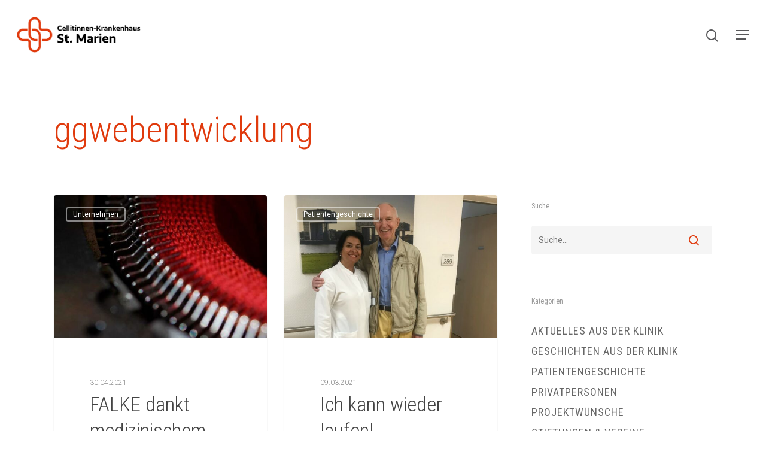

--- FILE ---
content_type: text/html; charset=UTF-8
request_url: https://smh.gutes-tun-cellitinnen.de/blog/author/ggwebentwicklung/
body_size: 9213
content:
<!DOCTYPE html>

<html lang="de-DE" class="no-js">
<head>
	
	<meta charset="UTF-8">
	
	<meta name="viewport" content="width=device-width, initial-scale=1, maximum-scale=1, user-scalable=0" /><title>ggwebentwicklung &#8211; Cellitinnen-Krankenhaus St. Marien</title>
<link rel='dns-prefetch' href='//fonts.googleapis.com' />
<link rel='dns-prefetch' href='//s.w.org' />
<link rel="alternate" type="application/rss+xml" title="Cellitinnen-Krankenhaus St. Marien &raquo; Feed" href="https://smh.gutes-tun-cellitinnen.de/feed/" />
<link rel="alternate" type="application/rss+xml" title="Cellitinnen-Krankenhaus St. Marien &raquo; Kommentar-Feed" href="https://smh.gutes-tun-cellitinnen.de/comments/feed/" />
<link rel="alternate" type="application/rss+xml" title="Cellitinnen-Krankenhaus St. Marien &raquo; Beitrags-Feed von ggwebentwicklung" href="https://smh.gutes-tun-cellitinnen.de/blog/author/ggwebentwicklung/feed/" />
		<script type="text/javascript">
			window._wpemojiSettings = {"baseUrl":"https:\/\/s.w.org\/images\/core\/emoji\/12.0.0-1\/72x72\/","ext":".png","svgUrl":"https:\/\/s.w.org\/images\/core\/emoji\/12.0.0-1\/svg\/","svgExt":".svg","source":{"concatemoji":"https:\/\/smh.gutes-tun-cellitinnen.de\/wp-includes\/js\/wp-emoji-release.min.js?ver=5.4.18"}};
			/*! This file is auto-generated */
			!function(e,a,t){var n,r,o,i=a.createElement("canvas"),p=i.getContext&&i.getContext("2d");function s(e,t){var a=String.fromCharCode;p.clearRect(0,0,i.width,i.height),p.fillText(a.apply(this,e),0,0);e=i.toDataURL();return p.clearRect(0,0,i.width,i.height),p.fillText(a.apply(this,t),0,0),e===i.toDataURL()}function c(e){var t=a.createElement("script");t.src=e,t.defer=t.type="text/javascript",a.getElementsByTagName("head")[0].appendChild(t)}for(o=Array("flag","emoji"),t.supports={everything:!0,everythingExceptFlag:!0},r=0;r<o.length;r++)t.supports[o[r]]=function(e){if(!p||!p.fillText)return!1;switch(p.textBaseline="top",p.font="600 32px Arial",e){case"flag":return s([127987,65039,8205,9895,65039],[127987,65039,8203,9895,65039])?!1:!s([55356,56826,55356,56819],[55356,56826,8203,55356,56819])&&!s([55356,57332,56128,56423,56128,56418,56128,56421,56128,56430,56128,56423,56128,56447],[55356,57332,8203,56128,56423,8203,56128,56418,8203,56128,56421,8203,56128,56430,8203,56128,56423,8203,56128,56447]);case"emoji":return!s([55357,56424,55356,57342,8205,55358,56605,8205,55357,56424,55356,57340],[55357,56424,55356,57342,8203,55358,56605,8203,55357,56424,55356,57340])}return!1}(o[r]),t.supports.everything=t.supports.everything&&t.supports[o[r]],"flag"!==o[r]&&(t.supports.everythingExceptFlag=t.supports.everythingExceptFlag&&t.supports[o[r]]);t.supports.everythingExceptFlag=t.supports.everythingExceptFlag&&!t.supports.flag,t.DOMReady=!1,t.readyCallback=function(){t.DOMReady=!0},t.supports.everything||(n=function(){t.readyCallback()},a.addEventListener?(a.addEventListener("DOMContentLoaded",n,!1),e.addEventListener("load",n,!1)):(e.attachEvent("onload",n),a.attachEvent("onreadystatechange",function(){"complete"===a.readyState&&t.readyCallback()})),(n=t.source||{}).concatemoji?c(n.concatemoji):n.wpemoji&&n.twemoji&&(c(n.twemoji),c(n.wpemoji)))}(window,document,window._wpemojiSettings);
		</script>
		<style type="text/css">
img.wp-smiley,
img.emoji {
	display: inline !important;
	border: none !important;
	box-shadow: none !important;
	height: 1em !important;
	width: 1em !important;
	margin: 0 .07em !important;
	vertical-align: -0.1em !important;
	background: none !important;
	padding: 0 !important;
}
</style>
	<link rel='stylesheet' id='wp-block-library-css'  href='https://smh.gutes-tun-cellitinnen.de/wp-includes/css/dist/block-library/style.min.css?ver=5.4.18' type='text/css' media='all' />
<link rel='stylesheet' id='salient-social-css'  href='https://smh.gutes-tun-cellitinnen.de/wp-content/plugins/salient-social/css/style.css?ver=1.1' type='text/css' media='all' />
<style id='salient-social-inline-css' type='text/css'>

  .sharing-default-minimal .nectar-love.loved,
  body .nectar-social[data-color-override="override"].fixed > a:before, 
  body .nectar-social[data-color-override="override"].fixed .nectar-social-inner a,
  .sharing-default-minimal .nectar-social[data-color-override="override"] .nectar-social-inner a:hover {
    background-color: #e03a0d;
  }
  .nectar-social.hover .nectar-love.loved,
  .nectar-social.hover > .nectar-love-button a:hover,
  .nectar-social[data-color-override="override"].hover > div a:hover,
  #single-below-header .nectar-social[data-color-override="override"].hover > div a:hover,
  .nectar-social[data-color-override="override"].hover .share-btn:hover,
  .sharing-default-minimal .nectar-social[data-color-override="override"] .nectar-social-inner a {
    border-color: #e03a0d;
  }
  #single-below-header .nectar-social.hover .nectar-love.loved i,
  #single-below-header .nectar-social.hover[data-color-override="override"] a:hover,
  #single-below-header .nectar-social.hover[data-color-override="override"] a:hover i,
  #single-below-header .nectar-social.hover .nectar-love-button a:hover i,
  .nectar-love:hover i,
  .hover .nectar-love:hover .total_loves,
  .nectar-love.loved i,
  .nectar-social.hover .nectar-love.loved .total_loves,
  .nectar-social.hover .share-btn:hover, 
  .nectar-social[data-color-override="override"].hover .nectar-social-inner a:hover,
  .nectar-social[data-color-override="override"].hover > div:hover span,
  .sharing-default-minimal .nectar-social[data-color-override="override"] .nectar-social-inner a:not(:hover) i,
  .sharing-default-minimal .nectar-social[data-color-override="override"] .nectar-social-inner a:not(:hover) {
    color: #e03a0d;
  }
</style>
<link rel='stylesheet' id='font-awesome-css'  href='https://smh.gutes-tun-cellitinnen.de/wp-content/themes/salient/css/font-awesome.min.css?ver=4.6.4' type='text/css' media='all' />
<link rel='stylesheet' id='salient-grid-system-css'  href='https://smh.gutes-tun-cellitinnen.de/wp-content/themes/salient/css/grid-system.css?ver=11.0.4' type='text/css' media='all' />
<link rel='stylesheet' id='main-styles-css'  href='https://smh.gutes-tun-cellitinnen.de/wp-content/themes/salient/css/style.css?ver=11.0.4' type='text/css' media='all' />
<link rel='stylesheet' id='fancyBox-css'  href='https://smh.gutes-tun-cellitinnen.de/wp-content/themes/salient/css/plugins/jquery.fancybox.css?ver=3.3.1' type='text/css' media='all' />
<link rel='stylesheet' id='nectar_default_font_open_sans-css'  href='https://fonts.googleapis.com/css?family=Open+Sans%3A300%2C400%2C600%2C700&#038;subset=latin%2Clatin-ext' type='text/css' media='all' />
<link rel='stylesheet' id='responsive-css'  href='https://smh.gutes-tun-cellitinnen.de/wp-content/themes/salient/css/responsive.css?ver=11.0.4' type='text/css' media='all' />
<link rel='stylesheet' id='salient-child-style-css'  href='https://smh.gutes-tun-cellitinnen.de/wp-content/themes/salient-child/style.css?ver=11.0.4' type='text/css' media='all' />
<link rel='stylesheet' id='skin-material-css'  href='https://smh.gutes-tun-cellitinnen.de/wp-content/themes/salient/css/skin-material.css?ver=11.0.4' type='text/css' media='all' />
<link rel='stylesheet' id='js_composer_front-css'  href='https://smh.gutes-tun-cellitinnen.de/wp-content/plugins/js_composer_salient/assets/css/js_composer.min.css?ver=6.1' type='text/css' media='all' />
<link rel='stylesheet' id='dynamic-css-css'  href='https://smh.gutes-tun-cellitinnen.de/wp-content/themes/salient/css/salient-dynamic-styles-multi-id-6.css?ver=32529' type='text/css' media='all' />
<style id='dynamic-css-inline-css' type='text/css'>
#page-header-bg h1,#page-header-bg .subheader,.nectar-box-roll .overlaid-content h1,.nectar-box-roll .overlaid-content .subheader,#page-header-bg #portfolio-nav a i,body .section-title #portfolio-nav a:hover i,.page-header-no-bg h1,.page-header-no-bg span,#page-header-bg #portfolio-nav a i,#page-header-bg span,#page-header-bg #single-below-header a:hover,#page-header-bg #single-below-header a:focus,#page-header-bg.fullscreen-header .author-section a{color:#ffffff!important;}body #page-header-bg .pinterest-share i,body #page-header-bg .facebook-share i,body #page-header-bg .linkedin-share i,body #page-header-bg .twitter-share i,body #page-header-bg .google-plus-share i,body #page-header-bg .icon-salient-heart,body #page-header-bg .icon-salient-heart-2{color:#ffffff;}body .section-title #portfolio-nav a:hover i{opacity:0.75;}.single #page-header-bg .blog-title #single-meta .nectar-social.hover > div a,.single #page-header-bg .blog-title #single-meta > div a,.single #page-header-bg .blog-title #single-meta ul .n-shortcode a,#page-header-bg .blog-title #single-meta .nectar-social.hover .share-btn{border-color:rgba(255,255,255,0.4);}.single #page-header-bg .blog-title #single-meta .nectar-social.hover > div a:hover,#page-header-bg .blog-title #single-meta .nectar-social.hover .share-btn:hover,.single #page-header-bg .blog-title #single-meta div > a:hover,.single #page-header-bg .blog-title #single-meta ul .n-shortcode a:hover,.single #page-header-bg .blog-title #single-meta ul li:not(.meta-share-count):hover > a{border-color:rgba(255,255,255,1);}.single #page-header-bg #single-meta div span,.single #page-header-bg #single-meta > div a,.single #page-header-bg #single-meta > div i{color:#ffffff!important;}.single #page-header-bg #single-meta ul .meta-share-count .nectar-social a i{color:rgba(255,255,255,0.7)!important;}.single #page-header-bg #single-meta ul .meta-share-count .nectar-social a:hover i{color:rgba(255,255,255,1)!important;}@media only screen and (min-width:1000px){body #ajax-content-wrap.no-scroll{min-height:calc(100vh - 116px);height:calc(100vh - 116px)!important;}}@media only screen and (min-width:1000px){#page-header-wrap.fullscreen-header,#page-header-wrap.fullscreen-header #page-header-bg,html:not(.nectar-box-roll-loaded) .nectar-box-roll > #page-header-bg.fullscreen-header,.nectar_fullscreen_zoom_recent_projects,#nectar_fullscreen_rows:not(.afterLoaded) > div{height:calc(100vh - 115px);}.wpb_row.vc_row-o-full-height.top-level,.wpb_row.vc_row-o-full-height.top-level > .col.span_12{min-height:calc(100vh - 115px);}html:not(.nectar-box-roll-loaded) .nectar-box-roll > #page-header-bg.fullscreen-header{top:116px;}.nectar-slider-wrap[data-fullscreen="true"]:not(.loaded),.nectar-slider-wrap[data-fullscreen="true"]:not(.loaded) .swiper-container{height:calc(100vh - 114px)!important;}.admin-bar .nectar-slider-wrap[data-fullscreen="true"]:not(.loaded),.admin-bar .nectar-slider-wrap[data-fullscreen="true"]:not(.loaded) .swiper-container{height:calc(100vh - 114px - 32px)!important;}}
</style>
<link rel='stylesheet' id='redux-google-fonts-salient_redux-css'  href='https://fonts.googleapis.com/css?family=Roboto%3A300%2C400%2C300italic%7CRoboto+Condensed%3A300%2C400&#038;subset=latin&#038;ver=1705397319' type='text/css' media='all' />
<script type='text/javascript' src='https://smh.gutes-tun-cellitinnen.de/wp-includes/js/jquery/jquery.js?ver=1.12.4-wp'></script>
<script type='text/javascript' src='https://smh.gutes-tun-cellitinnen.de/wp-includes/js/jquery/jquery-migrate.min.js?ver=1.4.1'></script>
<link rel='https://api.w.org/' href='https://smh.gutes-tun-cellitinnen.de/wp-json/' />
<link rel="EditURI" type="application/rsd+xml" title="RSD" href="https://smh.gutes-tun-cellitinnen.de/xmlrpc.php?rsd" />
<link rel="wlwmanifest" type="application/wlwmanifest+xml" href="https://smh.gutes-tun-cellitinnen.de/wp-includes/wlwmanifest.xml" /> 
<meta name="generator" content="WordPress 5.4.18" />
<script></script>
<meta name="generator" content="WPML ver:4.5.8 stt:1,3;" />
<script type="text/javascript"> var root = document.getElementsByTagName( "html" )[0]; root.setAttribute( "class", "js" ); </script><meta name="generator" content="Powered by WPBakery Page Builder - drag and drop page builder for WordPress."/>
<link rel="icon" href="https://smh.gutes-tun-cellitinnen.de/wp-content/uploads/sites/6/2024/02/cropped-CEL_Bildmarke_RGB_Orange-32x32.png" sizes="32x32" />
<link rel="icon" href="https://smh.gutes-tun-cellitinnen.de/wp-content/uploads/sites/6/2024/02/cropped-CEL_Bildmarke_RGB_Orange-192x192.png" sizes="192x192" />
<link rel="apple-touch-icon" href="https://smh.gutes-tun-cellitinnen.de/wp-content/uploads/sites/6/2024/02/cropped-CEL_Bildmarke_RGB_Orange-180x180.png" />
<meta name="msapplication-TileImage" content="https://smh.gutes-tun-cellitinnen.de/wp-content/uploads/sites/6/2024/02/cropped-CEL_Bildmarke_RGB_Orange-270x270.png" />
		<style type="text/css" id="wp-custom-css">
			/* Suchergebnisse */

#search-results .result .title span {
	display: none;
}

/* TOGGLE FONTSIZE */
div[data-style="minimal"] .toggle h3 a {
	color: #e03a0d;
		font-size: 30px;
		line-height: 1.25;
}

/* FOOTER Divider */
#ajax-content-wrap #footer-outer #copyright {
    border-top: 1px solid rgba(217,218,219,1);
}

/* TESTIMONIAL */
.nectar_single_testimonial[data-style="bold"] p {
	padding-bottom: 20px;
}

.nectar_single_testimonial span {
	font-size: 24px;
	font-weight: 300;
	color: #e03a0d;
	font-style: normal;
	text-transform: none;
	letter-spacing: 0;
}

/* BUTTON */
.nectar-button.large {
	font-size: 18px;
}

/* BLOG PAGE TITLE */
.row .col.section-title h1 {
	color: #e03a0d!important;
}

/* BLOG Kategorie am Content-Ende */
.single #single-below-header span {
	display: none!important; 
}

/* Blog Beitrag Content-Abstand*/
.post .content-inner {
	padding-bottom: 0px!important;
}

.fullscreen-blog-header #single-below-header {
    display: none;
}

body.single-post.material[data-bg-header="true"] .container-wrap {
 	padding-top: 0px!important;
	padding-bottom: 0px!important;
}
.row, div.clear {
    padding-bottom: 0px;
}

/* HEADER OVERLAY */
.page-header-overlay-color:after {
	opacity: 0.25!important;
}

.swiper-slide .slide-bg-wrap .slide-bg-overlay {
  pointer-events: none;
	opacity: 0.25; 
}


/*FOOTER*/
#footer-outer .widget h5 {
	font-weight: 500;
}

/* AUFLISTUNG ZAHLEN */
.nectar-icon-list-item {
	margin-bottom: 40px;
}
.nectar-icon-list[data-icon-color="extra-color-1"][data-icon-style="border"] .content h4 {
	font-size: 22px;
}		</style>
		<noscript><style> .wpb_animate_when_almost_visible { opacity: 1; }</style></noscript>	
</head>


<body class="archive author author-ggwebentwicklung author-1 material wpb-js-composer js-comp-ver-6.1 vc_responsive" data-footer-reveal="false" data-footer-reveal-shadow="none" data-header-format="default" data-body-border="off" data-boxed-style="" data-header-breakpoint="1440" data-dropdown-style="minimal" data-cae="easeOutCubic" data-cad="750" data-megamenu-width="contained" data-aie="none" data-ls="fancybox" data-apte="standard" data-hhun="0" data-fancy-form-rcs="default" data-form-style="default" data-form-submit="regular" data-is="minimal" data-button-style="slightly_rounded_shadow" data-user-account-button="false" data-flex-cols="true" data-col-gap="default" data-header-inherit-rc="false" data-header-search="true" data-animated-anchors="true" data-ajax-transitions="false" data-full-width-header="true" data-slide-out-widget-area="true" data-slide-out-widget-area-style="slide-out-from-right" data-user-set-ocm="off" data-loading-animation="none" data-bg-header="false" data-responsive="1" data-ext-responsive="true" data-header-resize="1" data-header-color="custom" data-transparent-header="false" data-cart="false" data-remove-m-parallax="" data-remove-m-video-bgs="" data-force-header-trans-color="light" data-smooth-scrolling="0" data-permanent-transparent="false" >
	
	<script type="text/javascript"> if(navigator.userAgent.match(/(Android|iPod|iPhone|iPad|BlackBerry|IEMobile|Opera Mini)/)) { document.body.className += " using-mobile-browser "; } </script><div class="ocm-effect-wrap"><div class="ocm-effect-wrap-inner">	
	<div id="header-space"  data-header-mobile-fixed='1'></div> 
	
		
	<div id="header-outer" data-has-menu="true" data-has-buttons="yes" data-using-pr-menu="false" data-mobile-fixed="1" data-ptnm="false" data-lhe="animated_underline" data-user-set-bg="#ffffff" data-format="default" data-permanent-transparent="false" data-megamenu-rt="0" data-remove-fixed="0" data-header-resize="1" data-cart="false" data-transparency-option="0" data-box-shadow="large" data-shrink-num="6" data-using-secondary="0" data-using-logo="1" data-logo-height="60" data-m-logo-height="40" data-padding="28" data-full-width="true" data-condense="false" >
		
		
<div id="search-outer" class="nectar">
	<div id="search">
		<div class="container">
			 <div id="search-box">
				 <div class="inner-wrap">
					 <div class="col span_12">
						  <form role="search" action="https://smh.gutes-tun-cellitinnen.de/" method="GET">
														 <input type="text" name="s"  value="" placeholder="Suche" /> 
							 								
						<span>Drücken Sie ENTER zum Suchen oder ESC zum Schließen.</span>						</form>
					</div><!--/span_12-->
				</div><!--/inner-wrap-->
			 </div><!--/search-box-->
			 <div id="close"><a href="#">
				<span class="close-wrap"> <span class="close-line close-line1"></span> <span class="close-line close-line2"></span> </span>				 </a></div>
		 </div><!--/container-->
	</div><!--/search-->
</div><!--/search-outer-->

<header id="top">
	<div class="container">
		<div class="row">
			<div class="col span_3">
				<a id="logo" href="https://smh.gutes-tun-cellitinnen.de" data-supplied-ml-starting-dark="false" data-supplied-ml-starting="false" data-supplied-ml="true" >
					<img class="stnd default-logo dark-version" alt="Cellitinnen-Krankenhaus St. Marien" src="https://smh.gutes-tun-cellitinnen.de/wp-content/uploads/sites/6/2024/01/KH_SMH_Logo_RGB.jpg" srcset="https://smh.gutes-tun-cellitinnen.de/wp-content/uploads/sites/6/2024/01/KH_SMH_Logo_RGB.jpg 1x, https://smh.gutes-tun-cellitinnen.de/wp-content/uploads/sites/6/2024/01/KH_SMH_Logo_RGB.jpg 2x" /><img class="mobile-only-logo" alt="Cellitinnen-Krankenhaus St. Marien" src="https://smh.gutes-tun-cellitinnen.de/wp-content/uploads/sites/6/2024/01/KH_SMH_Logo_RGB.jpg" /> 
				</a>
				
							</div><!--/span_3-->
			
			<div class="col span_9 col_last">
									<a class="mobile-search" href="#searchbox"><span class="nectar-icon icon-salient-search" aria-hidden="true"></span></a>
										<div class="slide-out-widget-area-toggle mobile-icon slide-out-from-right" data-icon-animation="simple-transform">
						<div> <a href="#sidewidgetarea" aria-label="Navigation Menu" aria-expanded="false" class="closed">
							<span aria-hidden="true"> <i class="lines-button x2"> <i class="lines"></i> </i> </span>
						</a></div> 
					</div>
								
									
					<nav>
						
						<ul class="sf-menu">	
							<li id="menu-item-15" class="menu-item menu-item-type-post_type menu-item-object-page menu-item-home menu-item-15"><a href="https://smh.gutes-tun-cellitinnen.de/">Start</a></li>
<li id="menu-item-104" class="menu-item menu-item-type-post_type menu-item-object-page menu-item-has-children menu-item-104"><a href="https://smh.gutes-tun-cellitinnen.de/privatpersonen/">Privatpersonen</a>
<ul class="sub-menu">
	<li id="menu-item-175" class="menu-item menu-item-type-post_type menu-item-object-page menu-item-175"><a href="https://smh.gutes-tun-cellitinnen.de/privatpersonen/spenden-und-gutes-tun/">Gutes tun</a></li>
	<li id="menu-item-222" class="menu-item menu-item-type-post_type menu-item-object-page menu-item-222"><a href="https://smh.gutes-tun-cellitinnen.de/privatpersonen/anonym-spenden/">Unerkannt Gutes tun</a></li>
	<li id="menu-item-2993" class="menu-item menu-item-type-post_type menu-item-object-page menu-item-2993"><a href="https://smh.gutes-tun-cellitinnen.de/erfuellen-sie-projektwuensche/">Unterstützen Sie unsere Projekte</a></li>
	<li id="menu-item-224" class="menu-item menu-item-type-post_type menu-item-object-page menu-item-224"><a href="https://smh.gutes-tun-cellitinnen.de/privatpersonen/dankspende/">Sagen Sie Ihrem „Engel“ Danke</a></li>
	<li id="menu-item-200" class="menu-item menu-item-type-post_type menu-item-object-page menu-item-has-children menu-item-200"><a href="https://smh.gutes-tun-cellitinnen.de/privatpersonen/besondere-anlaesse/">Besondere Anlässe<span class="sf-sub-indicator"><i class="fa fa-angle-right icon-in-menu"></i></span></a>
	<ul class="sub-menu">
		<li id="menu-item-201" class="menu-item menu-item-type-post_type menu-item-object-page menu-item-201"><a href="https://smh.gutes-tun-cellitinnen.de/privatpersonen/besondere-anlaesse/freudige-anlaesse/">Freudige Anlässe</a></li>
		<li id="menu-item-242" class="menu-item menu-item-type-post_type menu-item-object-page menu-item-242"><a href="https://smh.gutes-tun-cellitinnen.de/privatpersonen/besondere-anlaesse/eigene-spendenaktion/">Eigene Aktion</a></li>
	</ul>
</li>
	<li id="menu-item-250" class="menu-item menu-item-type-post_type menu-item-object-page menu-item-250"><a href="https://smh.gutes-tun-cellitinnen.de/privatpersonen/vermaechtnis-spende/">Mein Erbe tut Gutes</a></li>
	<li id="menu-item-345" class="menu-item menu-item-type-post_type menu-item-object-page menu-item-345"><a href="https://smh.gutes-tun-cellitinnen.de/privatpersonen/geldauflagen-und-bussgelder/">Geldauflagen und Bußgelder</a></li>
	<li id="menu-item-243" class="menu-item menu-item-type-post_type menu-item-object-page menu-item-243"><a href="https://smh.gutes-tun-cellitinnen.de/privatpersonen/kondolenzspende/">Kondolenzspende</a></li>
</ul>
</li>
<li id="menu-item-541" class="menu-item menu-item-type-post_type menu-item-object-page menu-item-has-children menu-item-541"><a href="https://smh.gutes-tun-cellitinnen.de/unternehmen/">Unternehmen</a>
<ul class="sub-menu">
	<li id="menu-item-543" class="menu-item menu-item-type-post_type menu-item-object-page menu-item-543"><a href="https://smh.gutes-tun-cellitinnen.de/unternehmen/gutes-tun/">Gutes tun</a></li>
	<li id="menu-item-542" class="menu-item menu-item-type-post_type menu-item-object-page menu-item-542"><a href="https://smh.gutes-tun-cellitinnen.de/unternehmen/eigene-aktion/">Eigene Aktion</a></li>
	<li id="menu-item-545" class="menu-item menu-item-type-post_type menu-item-object-page menu-item-545"><a href="https://smh.gutes-tun-cellitinnen.de/unternehmen/mit-besonderen-anlaessen-gutes-tun/">Mit besonderen Anlässen Gutes tun</a></li>
	<li id="menu-item-2995" class="menu-item menu-item-type-post_type menu-item-object-page menu-item-2995"><a href="https://smh.gutes-tun-cellitinnen.de/erfuellen-sie-projektwuensche/">Unterstützen Sie unsere Projekte</a></li>
	<li id="menu-item-1085" class="menu-item menu-item-type-post_type menu-item-object-page menu-item-1085"><a href="https://smh.gutes-tun-cellitinnen.de/unternehmen/mein-erbe-tut-gutes-unternehmen/">Mein Erbe tut Gutes</a></li>
	<li id="menu-item-744" class="menu-item menu-item-type-post_type menu-item-object-page menu-item-744"><a href="https://smh.gutes-tun-cellitinnen.de/unternehmen/geldauflagen-und-bussgelder-unternehmen/">Geldauflagen und Bußgelder</a></li>
</ul>
</li>
<li id="menu-item-2085" class="menu-item menu-item-type-post_type menu-item-object-page menu-item-2085"><a href="https://smh.gutes-tun-cellitinnen.de/erfuellen-sie-projektwuensche/">Erfüllen Sie Projektwünsche</a></li>
<li id="menu-item-2084" class="menu-item menu-item-type-post_type menu-item-object-page menu-item-has-children menu-item-2084"><a href="https://smh.gutes-tun-cellitinnen.de/aussergewoehnliche-geschichten/">Außergewöhnliche Geschichten</a>
<ul class="sub-menu">
	<li id="menu-item-2086" class="menu-item menu-item-type-post_type menu-item-object-page menu-item-2086"><a href="https://smh.gutes-tun-cellitinnen.de/ihre-spende-zeigt-wirkung/">Ihre Spende zeigt Wirkung</a></li>
	<li id="menu-item-2087" class="menu-item menu-item-type-post_type menu-item-object-page menu-item-2087"><a href="https://smh.gutes-tun-cellitinnen.de/tun-sie-gutes-wir-reden-darueber/">Tun Sie Gutes – wir reden darüber</a></li>
</ul>
</li>
<li id="menu-item-553" class="menu-item menu-item-type-post_type menu-item-object-page menu-item-has-children menu-item-553"><a href="https://smh.gutes-tun-cellitinnen.de/ueber-uns/">Über Uns</a>
<ul class="sub-menu">
	<li id="menu-item-1087" class="menu-item menu-item-type-post_type menu-item-object-page menu-item-1087"><a href="https://smh.gutes-tun-cellitinnen.de/quicklinks/">Wissenswertes</a></li>
</ul>
</li>
<li id="menu-item-16" class="menu-item menu-item-type-custom menu-item-object-custom button_solid_color menu-item-16"><a href="/spenden/">Jetzt spenden!</a></li>
						</ul>
						

													<ul class="buttons sf-menu" data-user-set-ocm="off">
								
								<li id="search-btn"><div><a href="#searchbox"><span class="icon-salient-search" aria-hidden="true"></span></a></div> </li>								
							</ul>
												
					</nav>
					
										
				</div><!--/span_9-->
				
								
			</div><!--/row-->
					</div><!--/container-->
	</header>
		
	</div>
	
		
	<div id="ajax-content-wrap">
		
		
		<div class="row page-header-no-bg" data-alignment="left">
			<div class="container">	
				<div class="col span_12 section-title">
					<span class="subheader">All Posts By</span>
					<h1>ggwebentwicklung</h1>
									</div>
			</div>
		</div> 

	
<div class="container-wrap">
		
	<div class="container main-content">
		
		<div class="row">
			
			<div class="post-area col  span_9 masonry classic_enhanced " data-ams="8px" data-remove-post-date="0" data-remove-post-author="1" data-remove-post-comment-number="1" data-remove-post-nectar-love="1"> <div class="posts-container"  data-load-animation="fade_in_from_bottom">
<article id="post-2763" class="regular masonry-blog-item post-2763 post type-post status-publish format-standard has-post-thumbnail category-unternehmen">  
    
  <div class="inner-wrap animated">
    
    <div class="post-content">
      
      <a class="img-link" href="https://smh.gutes-tun-cellitinnen.de/blog/2021/04/30/falke-dankt-medizinischem-personal/"><span class="post-featured-img"><img class="nectar-lazy skip-lazy wp-post-image" alt="" height="403" width="600" data-nectar-img-src="https://smh.gutes-tun-cellitinnen.de/wp-content/uploads/sites/6/2021/04/Video-Falke-1-600x403.jpeg" data-nectar-img-srcset="https://smh.gutes-tun-cellitinnen.de/wp-content/uploads/sites/6/2021/04/Video-Falke-1-600x403.jpeg 600w, https://smh.gutes-tun-cellitinnen.de/wp-content/uploads/sites/6/2021/04/Video-Falke-1-400x269.jpeg 400w" sizes="(min-width: 1600px) 20vw, (min-width: 1300px) 25vw, (min-width: 1000px) 33.3vw, (min-width: 690px) 50vw, 100vw" /></span></a>      
      <div class="content-inner">
        
        <a class="entire-meta-link" href="https://smh.gutes-tun-cellitinnen.de/blog/2021/04/30/falke-dankt-medizinischem-personal/"></a>
        
        <span class="meta-category"><a class="unternehmen" href="https://smh.gutes-tun-cellitinnen.de/blog/category/unternehmen/">Unternehmen</a></span>        
        <div class="article-content-wrap">
          
          <div class="post-header">
            <span>30.04.2021</span>            <h3 class="title"><a href="https://smh.gutes-tun-cellitinnen.de/blog/2021/04/30/falke-dankt-medizinischem-personal/"> FALKE dankt medizinischem Personal</a></h3>
          </div>
          
          <div class="excerpt">Seit Monaten befindet die Welt sich in einem durch die COVID-19-Pandemie geprägten Ausnahmezustand. Ehemals Selbstverständliches&hellip;</div>
        </div><!--article-content-wrap-->
        
      </div><!--/content-inner-->
      
      
<div class="post-meta ">
  
  <span class="meta-author"> <a href="https://smh.gutes-tun-cellitinnen.de/blog/author/ggwebentwicklung/"> <i class="icon-default-style icon-salient-m-user"></i> ggwebentwicklung</a> </span> 
  
    
  <div class="nectar-love-wrap">
    <a href="#" class="nectar-love" id="nectar-love-2763" title="Love this"> <i class="icon-salient-heart-2"></i><span class="love-text">Love</span><span class="total_loves"><span class="nectar-love-count">0</span></span></a>  </div>
    
</div><!--/post-meta-->        
    </div><!--/post-content-->
      
  </div><!--/inner-wrap-->
    
  </article>
<article id="post-762" class="regular masonry-blog-item post-762 post type-post status-publish format-standard has-post-thumbnail category-patientengeschichte">  
    
  <div class="inner-wrap animated">
    
    <div class="post-content">
      
      <a class="img-link" href="https://smh.gutes-tun-cellitinnen.de/blog/2021/03/09/ich-kann-wieder-laufen/"><span class="post-featured-img"><img class="nectar-lazy skip-lazy wp-post-image" alt="" height="403" width="600" data-nectar-img-src="https://smh.gutes-tun-cellitinnen.de/wp-content/uploads/sites/6/2020/01/karl-koller-600x403.jpg" data-nectar-img-srcset="https://smh.gutes-tun-cellitinnen.de/wp-content/uploads/sites/6/2020/01/karl-koller-600x403.jpg 600w, https://smh.gutes-tun-cellitinnen.de/wp-content/uploads/sites/6/2020/01/karl-koller-900x604.jpg 900w, https://smh.gutes-tun-cellitinnen.de/wp-content/uploads/sites/6/2020/01/karl-koller-400x269.jpg 400w" sizes="(min-width: 1600px) 20vw, (min-width: 1300px) 25vw, (min-width: 1000px) 33.3vw, (min-width: 690px) 50vw, 100vw" /></span></a>      
      <div class="content-inner">
        
        <a class="entire-meta-link" href="https://smh.gutes-tun-cellitinnen.de/blog/2021/03/09/ich-kann-wieder-laufen/"></a>
        
        <span class="meta-category"><a class="patientengeschichte" href="https://smh.gutes-tun-cellitinnen.de/blog/category/patientengeschichte/">Patientengeschichte</a></span>        
        <div class="article-content-wrap">
          
          <div class="post-header">
            <span>09.03.2021</span>            <h3 class="title"><a href="https://smh.gutes-tun-cellitinnen.de/blog/2021/03/09/ich-kann-wieder-laufen/"> Ich kann wieder laufen!</a></h3>
          </div>
          
          <div class="excerpt">Heute ist Karl Koller selbstständig mit der S-Bahn ins St. Marien-Hospital gekommen. Klar orientiert, aufrecht&hellip;</div>
        </div><!--article-content-wrap-->
        
      </div><!--/content-inner-->
      
      
<div class="post-meta ">
  
  <span class="meta-author"> <a href="https://smh.gutes-tun-cellitinnen.de/blog/author/ggwebentwicklung/"> <i class="icon-default-style icon-salient-m-user"></i> ggwebentwicklung</a> </span> 
  
    
  <div class="nectar-love-wrap">
    <a href="#" class="nectar-love" id="nectar-love-762" title="Love this"> <i class="icon-salient-heart-2"></i><span class="love-text">Love</span><span class="total_loves"><span class="nectar-love-count">0</span></span></a>  </div>
    
</div><!--/post-meta-->        
    </div><!--/post-content-->
      
  </div><!--/inner-wrap-->
    
  </article>
<article id="post-820" class="regular masonry-blog-item post-820 post type-post status-publish format-standard has-post-thumbnail category-zwischenziel-erreicht">  
    
  <div class="inner-wrap animated">
    
    <div class="post-content">
      
      <a class="img-link" href="https://smh.gutes-tun-cellitinnen.de/blog/2020/08/14/therapie-roboter-lokomat/"><span class="post-featured-img"><img class="nectar-lazy skip-lazy wp-post-image" alt="" height="403" width="600" data-nectar-img-src="https://smh.gutes-tun-cellitinnen.de/wp-content/uploads/sites/6/2020/02/Erfolgsgeschichte_Kachel-600x403.jpg" data-nectar-img-srcset="https://smh.gutes-tun-cellitinnen.de/wp-content/uploads/sites/6/2020/02/Erfolgsgeschichte_Kachel-600x403.jpg 600w, https://smh.gutes-tun-cellitinnen.de/wp-content/uploads/sites/6/2020/02/Erfolgsgeschichte_Kachel-900x604.jpg 900w, https://smh.gutes-tun-cellitinnen.de/wp-content/uploads/sites/6/2020/02/Erfolgsgeschichte_Kachel-400x269.jpg 400w" sizes="(min-width: 1600px) 20vw, (min-width: 1300px) 25vw, (min-width: 1000px) 33.3vw, (min-width: 690px) 50vw, 100vw" /></span></a>      
      <div class="content-inner">
        
        <a class="entire-meta-link" href="https://smh.gutes-tun-cellitinnen.de/blog/2020/08/14/therapie-roboter-lokomat/"></a>
        
        <span class="meta-category"><a class="zwischenziel-erreicht" href="https://smh.gutes-tun-cellitinnen.de/blog/category/zwischenziel-erreicht/">Zwischenziel erreicht</a></span>        
        <div class="article-content-wrap">
          
          <div class="post-header">
            <span>14.08.2020</span>            <h3 class="title"><a href="https://smh.gutes-tun-cellitinnen.de/blog/2020/08/14/therapie-roboter-lokomat/"> Therapie-Roboter Lokomat</a></h3>
          </div>
          
          <div class="excerpt">Dank Ihrer Spende haben wir unser Ziel erreicht. Auch wenn der volle Kaufpreis in Höhe&hellip;</div>
        </div><!--article-content-wrap-->
        
      </div><!--/content-inner-->
      
      
<div class="post-meta ">
  
  <span class="meta-author"> <a href="https://smh.gutes-tun-cellitinnen.de/blog/author/ggwebentwicklung/"> <i class="icon-default-style icon-salient-m-user"></i> ggwebentwicklung</a> </span> 
  
    
  <div class="nectar-love-wrap">
    <a href="#" class="nectar-love" id="nectar-love-820" title="Love this"> <i class="icon-salient-heart-2"></i><span class="love-text">Love</span><span class="total_loves"><span class="nectar-love-count">0</span></span></a>  </div>
    
</div><!--/post-meta-->        
    </div><!--/post-content-->
      
  </div><!--/inner-wrap-->
    
  </article>				
			</div><!--/posts container-->
				
							
		</div><!--/post-area-->
		
					
							<div id="sidebar" data-nectar-ss="false" class="col span_3 col_last">
					<div id="search-2" class="widget widget_search"><h4>Suche</h4><form role="search" method="get" class="search-form" action="https://smh.gutes-tun-cellitinnen.de/">
	<input type="text" class="search-field" placeholder="Suche..." value="" name="s" title="Suche für:" />
	<button type="submit" class="search-widget-btn"><span class="normal icon-salient-search" aria-hidden="true"></span><span class="text">Suche</span></button>
</form></div><div id="categories-2" class="widget widget_categories"><h4>Kategorien</h4>		<ul>
				<li class="cat-item cat-item-5"><a href="https://smh.gutes-tun-cellitinnen.de/blog/category/aktuelles-aus-der-klinik/">Aktuelles aus der Klinik</a>
</li>
	<li class="cat-item cat-item-6"><a href="https://smh.gutes-tun-cellitinnen.de/blog/category/geschichten-aus-der-klinik/">Geschichten aus der Klinik</a>
</li>
	<li class="cat-item cat-item-4"><a href="https://smh.gutes-tun-cellitinnen.de/blog/category/patientengeschichte/">Patientengeschichte</a>
</li>
	<li class="cat-item cat-item-10"><a href="https://smh.gutes-tun-cellitinnen.de/blog/category/privatpersonen/">Privatpersonen</a>
</li>
	<li class="cat-item cat-item-21"><a href="https://smh.gutes-tun-cellitinnen.de/blog/category/projektwuensche/">Projektwünsche</a>
</li>
	<li class="cat-item cat-item-22"><a href="https://smh.gutes-tun-cellitinnen.de/blog/category/stiftungen-vereine/">Stiftungen &amp; Vereine</a>
</li>
	<li class="cat-item cat-item-9"><a href="https://smh.gutes-tun-cellitinnen.de/blog/category/unternehmen/">Unternehmen</a>
</li>
	<li class="cat-item cat-item-18"><a href="https://smh.gutes-tun-cellitinnen.de/blog/category/ziel-erreicht/">Ziel erreicht</a>
</li>
	<li class="cat-item cat-item-19"><a href="https://smh.gutes-tun-cellitinnen.de/blog/category/zwischenziel-erreicht/">Zwischenziel erreicht</a>
</li>
		</ul>
			</div>				</div><!--/span_3-->
						
		</div><!--/row-->
		
	</div><!--/container-->

</div><!--/container-wrap-->
	

<div id="footer-outer" data-midnight="light" data-cols="3" data-custom-color="true" data-disable-copyright="false" data-matching-section-color="false" data-copyright-line="false" data-using-bg-img="false" data-bg-img-overlay="0.8" data-full-width="false" data-using-widget-area="true" data-link-hover="underline">
	
		
	<div id="footer-widgets" data-has-widgets="true" data-cols="3">
		
		<div class="container">
			
						
			<div class="row">
				
								
				<div class="col span_4">
					<!-- Footer widget area 1 -->
					<div id="text-2" class="widget widget_text">			<div class="textwidget"><h5>Cellitinnen-Krankenhaus St. Marien</h5>
<p class="p1">Kunibertskloster 11-13<br />
50668 Köln-Innenstadt</p>
<p class="p1">Tel         0221 974514-8668<br />
E-Mail   <a href="mailto:gutes-tun@cellitinnen.de"><span style="text-decoration: underline">gutes-tun@cellitinnen.de</span></a></p>
</div>
		</div>					</div><!--/span_3-->
					
											
						<div class="col span_4">
							<!-- Footer widget area 2 -->
							<div id="text-3" class="widget widget_text">			<div class="textwidget"><h5>Spendenkonto</h5>
<p class="p1">Mit Ihrer Spende sichern Sie unsere Arbeit langfristig.</p>
<p class="p1">IBAN    DE82 3702 0500 0001 2223 11<br />
Bank    Bank für Sozialwirtschaft<br />
BIC       BFSWDE33XXX</p>
</div>
		</div>								
							</div><!--/span_3-->
							
												
						
													<div class="col span_4">
								<!-- Footer widget area 3 -->
								<div id="text-4" class="widget widget_text">			<div class="textwidget"><h5>Quick Links</h5>
<p><a href="https://smh.gutes-tun-cellitinnen.de/quicklinks/"><span style="text-decoration: underline;">Ihre Spende kommt an!</span></a><br />
<a href="https://smh.gutes-tun-cellitinnen.de/quicklinks/#ihre-spende-in-guten-haenden"><span style="text-decoration: underline;">Ihre Spende in guten Händen</span></a><br />
<a href="https://smh.gutes-tun-cellitinnen.de/quicklinks/#haeufig-gestellte-fragen"><span style="text-decoration: underline;">Häufig gestellte Fragen</span></a><br />
<a href="https://smh.gutes-tun-cellitinnen.de/quicklinks/#gutes-tun-und-steuerliche-vorteile-erhalten"><span style="text-decoration: underline;">Gutes tun und steuerliche Vorteile erhalten!</span></a></p>
</div>
		</div>									
								</div><!--/span_3-->
														
															
							</div><!--/row-->
							
														
						</div><!--/container-->
						
					</div><!--/footer-widgets-->
					
					
  <div class="row" id="copyright" data-layout="centered">
	
	<div class="container">
	   
				<div class="col span_5">
		   
				
				<div class="widget">			
				</div>		   
					   
						<p>
				<span style="color: #9c9e9f">© Stiftung der Cellitinnen  | <a style="color: #9c9e9f!important" href="/kontakt">Kontakt</a> | <a style="color: #9c9e9f!important" href="/impressum">Impressum</a> | <a style="color: #9c9e9f!important" href="/datenschutz">Datenschutz</a></span>			 </p>	
					   
		</div><!--/span_5-->
			   
	  <div class="col span_7 col_last">
		<ul class="social">
					  		  		  		  		  		  		  		  		  		  		  		  		  		  		  		  		  		  		  		  		  		  		  		  		  		  		                            		</ul>
	  </div><!--/span_7-->

	  	
	</div><!--/container-->
	
  </div><!--/row-->
  
		
</div><!--/footer-outer-->

	
	<div id="slide-out-widget-area-bg" class="slide-out-from-right dark">
				</div>
		
		<div id="slide-out-widget-area" class="slide-out-from-right" data-dropdown-func="separate-dropdown-parent-link" data-back-txt="Back">
			
			<div class="inner-wrap">			
			<div class="inner" data-prepend-menu-mobile="false">
				
				<a class="slide_out_area_close" href="#">
					<span class="close-wrap"> <span class="close-line close-line1"></span> <span class="close-line close-line2"></span> </span>				</a>
				
				
									<div class="off-canvas-menu-container mobile-only">
						
												
						<ul class="menu">
							<li class="menu-item menu-item-type-post_type menu-item-object-page menu-item-home menu-item-15"><a href="https://smh.gutes-tun-cellitinnen.de/">Start</a></li>
<li class="menu-item menu-item-type-post_type menu-item-object-page menu-item-has-children menu-item-104"><a href="https://smh.gutes-tun-cellitinnen.de/privatpersonen/">Privatpersonen</a>
<ul class="sub-menu">
	<li class="menu-item menu-item-type-post_type menu-item-object-page menu-item-175"><a href="https://smh.gutes-tun-cellitinnen.de/privatpersonen/spenden-und-gutes-tun/">Gutes tun</a></li>
	<li class="menu-item menu-item-type-post_type menu-item-object-page menu-item-222"><a href="https://smh.gutes-tun-cellitinnen.de/privatpersonen/anonym-spenden/">Unerkannt Gutes tun</a></li>
	<li class="menu-item menu-item-type-post_type menu-item-object-page menu-item-2993"><a href="https://smh.gutes-tun-cellitinnen.de/erfuellen-sie-projektwuensche/">Unterstützen Sie unsere Projekte</a></li>
	<li class="menu-item menu-item-type-post_type menu-item-object-page menu-item-224"><a href="https://smh.gutes-tun-cellitinnen.de/privatpersonen/dankspende/">Sagen Sie Ihrem „Engel“ Danke</a></li>
	<li class="menu-item menu-item-type-post_type menu-item-object-page menu-item-has-children menu-item-200"><a href="https://smh.gutes-tun-cellitinnen.de/privatpersonen/besondere-anlaesse/">Besondere Anlässe</a>
	<ul class="sub-menu">
		<li class="menu-item menu-item-type-post_type menu-item-object-page menu-item-201"><a href="https://smh.gutes-tun-cellitinnen.de/privatpersonen/besondere-anlaesse/freudige-anlaesse/">Freudige Anlässe</a></li>
		<li class="menu-item menu-item-type-post_type menu-item-object-page menu-item-242"><a href="https://smh.gutes-tun-cellitinnen.de/privatpersonen/besondere-anlaesse/eigene-spendenaktion/">Eigene Aktion</a></li>
	</ul>
</li>
	<li class="menu-item menu-item-type-post_type menu-item-object-page menu-item-250"><a href="https://smh.gutes-tun-cellitinnen.de/privatpersonen/vermaechtnis-spende/">Mein Erbe tut Gutes</a></li>
	<li class="menu-item menu-item-type-post_type menu-item-object-page menu-item-345"><a href="https://smh.gutes-tun-cellitinnen.de/privatpersonen/geldauflagen-und-bussgelder/">Geldauflagen und Bußgelder</a></li>
	<li class="menu-item menu-item-type-post_type menu-item-object-page menu-item-243"><a href="https://smh.gutes-tun-cellitinnen.de/privatpersonen/kondolenzspende/">Kondolenzspende</a></li>
</ul>
</li>
<li class="menu-item menu-item-type-post_type menu-item-object-page menu-item-has-children menu-item-541"><a href="https://smh.gutes-tun-cellitinnen.de/unternehmen/">Unternehmen</a>
<ul class="sub-menu">
	<li class="menu-item menu-item-type-post_type menu-item-object-page menu-item-543"><a href="https://smh.gutes-tun-cellitinnen.de/unternehmen/gutes-tun/">Gutes tun</a></li>
	<li class="menu-item menu-item-type-post_type menu-item-object-page menu-item-542"><a href="https://smh.gutes-tun-cellitinnen.de/unternehmen/eigene-aktion/">Eigene Aktion</a></li>
	<li class="menu-item menu-item-type-post_type menu-item-object-page menu-item-545"><a href="https://smh.gutes-tun-cellitinnen.de/unternehmen/mit-besonderen-anlaessen-gutes-tun/">Mit besonderen Anlässen Gutes tun</a></li>
	<li class="menu-item menu-item-type-post_type menu-item-object-page menu-item-2995"><a href="https://smh.gutes-tun-cellitinnen.de/erfuellen-sie-projektwuensche/">Unterstützen Sie unsere Projekte</a></li>
	<li class="menu-item menu-item-type-post_type menu-item-object-page menu-item-1085"><a href="https://smh.gutes-tun-cellitinnen.de/unternehmen/mein-erbe-tut-gutes-unternehmen/">Mein Erbe tut Gutes</a></li>
	<li class="menu-item menu-item-type-post_type menu-item-object-page menu-item-744"><a href="https://smh.gutes-tun-cellitinnen.de/unternehmen/geldauflagen-und-bussgelder-unternehmen/">Geldauflagen und Bußgelder</a></li>
</ul>
</li>
<li class="menu-item menu-item-type-post_type menu-item-object-page menu-item-2085"><a href="https://smh.gutes-tun-cellitinnen.de/erfuellen-sie-projektwuensche/">Erfüllen Sie Projektwünsche</a></li>
<li class="menu-item menu-item-type-post_type menu-item-object-page menu-item-has-children menu-item-2084"><a href="https://smh.gutes-tun-cellitinnen.de/aussergewoehnliche-geschichten/">Außergewöhnliche Geschichten</a>
<ul class="sub-menu">
	<li class="menu-item menu-item-type-post_type menu-item-object-page menu-item-2086"><a href="https://smh.gutes-tun-cellitinnen.de/ihre-spende-zeigt-wirkung/">Ihre Spende zeigt Wirkung</a></li>
	<li class="menu-item menu-item-type-post_type menu-item-object-page menu-item-2087"><a href="https://smh.gutes-tun-cellitinnen.de/tun-sie-gutes-wir-reden-darueber/">Tun Sie Gutes – wir reden darüber</a></li>
</ul>
</li>
<li class="menu-item menu-item-type-post_type menu-item-object-page menu-item-has-children menu-item-553"><a href="https://smh.gutes-tun-cellitinnen.de/ueber-uns/">Über Uns</a>
<ul class="sub-menu">
	<li class="menu-item menu-item-type-post_type menu-item-object-page menu-item-1087"><a href="https://smh.gutes-tun-cellitinnen.de/quicklinks/">Wissenswertes</a></li>
</ul>
</li>
<li class="menu-item menu-item-type-custom menu-item-object-custom menu-item-16"><a href="/spenden/">Jetzt spenden!</a></li>
							
						</ul>
						
						<ul class="menu secondary-header-items">
													</ul>
					</div>
										
				</div>
				
				<div class="bottom-meta-wrap"></div><!--/bottom-meta-wrap--></div> <!--/inner-wrap-->					
				</div>
			
</div> <!--/ajax-content-wrap-->

	<a id="to-top" class="
		"><i class="fa fa-angle-up"></i></a>
	</div></div><!--/ocm-effect-wrap--><script type='text/javascript'>
/* <![CDATA[ */
var nectarLove = {"ajaxurl":"https:\/\/smh.gutes-tun-cellitinnen.de\/wp-admin\/admin-ajax.php","postID":"2763","rooturl":"https:\/\/smh.gutes-tun-cellitinnen.de","loveNonce":"f81e0aa45b"};
/* ]]> */
</script>
<script type='text/javascript' src='https://smh.gutes-tun-cellitinnen.de/wp-content/plugins/salient-social/js/salient-social.js?ver=1.1'></script>
<script type='text/javascript' src='https://smh.gutes-tun-cellitinnen.de/wp-content/themes/salient/js/third-party/jquery.easing.js?ver=1.3'></script>
<script type='text/javascript' src='https://smh.gutes-tun-cellitinnen.de/wp-content/themes/salient/js/third-party/jquery.mousewheel.js?ver=3.1.13'></script>
<script type='text/javascript' src='https://smh.gutes-tun-cellitinnen.de/wp-content/themes/salient/js/priority.js?ver=11.0.4'></script>
<script type='text/javascript' src='https://smh.gutes-tun-cellitinnen.de/wp-content/themes/salient/js/third-party/transit.js?ver=0.9.9'></script>
<script type='text/javascript' src='https://smh.gutes-tun-cellitinnen.de/wp-content/themes/salient/js/third-party/waypoints.js?ver=4.0.1'></script>
<script type='text/javascript' src='https://smh.gutes-tun-cellitinnen.de/wp-content/themes/salient/js/third-party/modernizr.js?ver=2.6.2'></script>
<script type='text/javascript' src='https://smh.gutes-tun-cellitinnen.de/wp-content/plugins/salient-portfolio/js/third-party/imagesLoaded.min.js?ver=4.1.4'></script>
<script type='text/javascript' src='https://smh.gutes-tun-cellitinnen.de/wp-content/themes/salient/js/third-party/hoverintent.js?ver=1.9'></script>
<script type='text/javascript' src='https://smh.gutes-tun-cellitinnen.de/wp-content/themes/salient/js/third-party/jquery.fancybox.min.js?ver=3.3.1'></script>
<script type='text/javascript' src='https://smh.gutes-tun-cellitinnen.de/wp-content/themes/salient/js/third-party/superfish.js?ver=1.4.8'></script>
<script type='text/javascript'>
/* <![CDATA[ */
var nectarLove = {"ajaxurl":"https:\/\/smh.gutes-tun-cellitinnen.de\/wp-admin\/admin-ajax.php","postID":"2763","rooturl":"https:\/\/smh.gutes-tun-cellitinnen.de","disqusComments":"false","loveNonce":"f81e0aa45b","mapApiKey":""};
/* ]]> */
</script>
<script type='text/javascript' src='https://smh.gutes-tun-cellitinnen.de/wp-content/themes/salient/js/init.js?ver=11.0.4'></script>
<script type='text/javascript' src='https://smh.gutes-tun-cellitinnen.de/wp-content/plugins/salient-portfolio/js/third-party/isotope.min.js?ver=7.6'></script>
<script type='text/javascript' src='https://smh.gutes-tun-cellitinnen.de/wp-content/themes/salient/js/elements/nectar-blog.js?ver=11.0.4'></script>
<script type='text/javascript' src='https://smh.gutes-tun-cellitinnen.de/wp-content/plugins/js_composer_salient/assets/lib/bower/flexslider/jquery.flexslider-min.js?ver=6.1'></script>
<script type='text/javascript' src='https://smh.gutes-tun-cellitinnen.de/wp-content/plugins/salient-core/js/third-party/touchswipe.min.js?ver=1.0'></script>
<script type='text/javascript' src='https://smh.gutes-tun-cellitinnen.de/wp-includes/js/wp-embed.min.js?ver=5.4.18'></script>
</body>
</html>